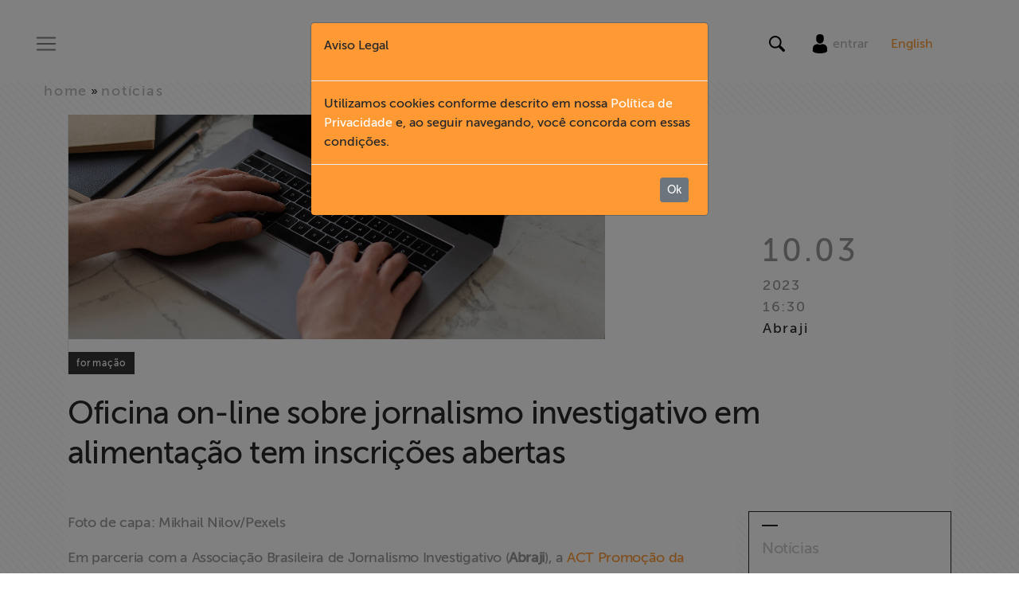

--- FILE ---
content_type: text/html; charset=utf-8
request_url: https://abraji.org.br/noticias/oficina-on-line-sobre-jornalismo-investigativo-em-alimentacao-tem-inscricoes-abertas
body_size: 11021
content:
<!DOCTYPE html>
<html>
  <head>
    <link rel="icon" type="image/x-icon" href="/favicon.png">
    <!-- Google Tag Manager -->
    <script>
    (function(w,d,s,l,i){w[l]=w[l]||[];w[l].push({'gtm.start':
    new Date().getTime(),event:'gtm.js'});var f=d.getElementsByTagName(s)[0],
    j=d.createElement(s),dl=l!='dataLayer'?'&l='+l:'';j.async=true;j.src=
    'https://www.googletagmanager.com/gtm.js?id='+i+dl;f.parentNode.insertBefore(j,f);
    })(window,document,'script','dataLayer','GTM-PXXC559');
    </script>
    <!-- End Google Tag Manager -->
    
    <title>
      Abraji 
         | Oficina on-line sobre jornalismo investigativo em alimentação tem inscrições abertas
    </title>


    <meta name="viewport" content="width=device-width, initial-scale=1, shrink-to-fit=no">
    <meta name="csrf-param" content="authenticity_token" />
<meta name="csrf-token" content="sRMHMJFRM0wbOVKHmRZXoXAsQXfPe8fJgFwJYTOmUGG46Gl6/tfurU7wWw2Rs7LC9QSrvluNuyGr03PpPNHtJQ==" />

    <meta content='https://abraji-bucket-001.s3.sa-east-1.amazonaws.com/uploads/news/image/5545c909-4099-487d-b9dd-5994bc1f991a/oficina-on-line-sobre-jornalismo-investigativo-em-alimentao-tem-inscries-abertas682421997.png' property='og:image'>
<meta content='Oficina on-line sobre jornalismo investigativo em alimentação tem inscrições abertas' property='og:title'>
<meta content='Foto de capa: Mikhail Nilov/Pexels

Em parceria com a Associação Brasileira de Jornalismo Investigativo (Abraji), a ACT Promoção da Saúde,...' property='og:description'>
<meta content='Foto de capa: Mikhail Nilov/Pexels

Em parceria com a Associação Brasileira de Jornalismo Investigativo (Abraji), a ACT Promoção da Saúde,...' property='description'>
<meta content='True' property='og:HandheldFriendly'>
<meta content='320' property='og:MobileOptimized'>
<meta content='https://abraji.org.br/noticias/oficina-on-line-sobre-jornalismo-investigativo-em-alimentacao-tem-inscricoes-abertas' property='og:url'>
<meta content='summary_large_image' name='twitter:card'>
<meta content='Foto de capa: Mikhail Nilov/Pexels

Em parceria com a Associação Brasileira de Jornalismo Investigativo (Abraji), a ACT Promoção da Saúde,...' name='twitter:description'>
<meta content='Oficina on-line sobre jornalismo investigativo em alimentação tem inscrições abertas' name='twitter:title'>
<meta content='@abraji' name='twitter:site'>
<meta content='https://abraji-bucket-001.s3.sa-east-1.amazonaws.com/uploads/news/image/5545c909-4099-487d-b9dd-5994bc1f991a/oficina-on-line-sobre-jornalismo-investigativo-em-alimentao-tem-inscries-abertas682421997.png' name='twitter:image'>
<meta content='@abraji' name='twitter:creator'>


    <link rel="stylesheet" media="all" href="/assets/application-17ad4ce484ebce6aea998848c1027b960672848ce9e6ca73b69e7c83663712d5.css" data-turbolinks-track="reload" />
    <script src="/assets/application-c80ea4ad46006e57c7d107dbc42518fc748e3ff072e053f5f68e4a8f59292141.js" data-turbolinks-track="reload"></script>

    <!-- Facebook Pixel Code -->
    <script>
    !function(f,b,e,v,n,t,s)
    {if(f.fbq)return;n=f.fbq=function(){n.callMethod?
    n.callMethod.apply(n,arguments):n.queue.push(arguments)};
    if(!f._fbq)f._fbq=n;n.push=n;n.loaded=!0;n.version='2.0';
    n.queue=[];t=b.createElement(e);t.async=!0;
    t.src=v;s=b.getElementsByTagName(e)[0];
    s.parentNode.insertBefore(t,s)}(window, document,'script',
    'https://connect.facebook.net/en_US/fbevents.js');
    fbq('init', '451583902764387');
    fbq('track', 'PageView');
    </script>
    <noscript><img height="1" width="1" style="display:none"
    src="https://www.facebook.com/tr?id=451583902764387&ev=PageView&noscript=1"
    /></noscript>
    <!-- End Facebook Pixel Code -->
  </head>
  <body>
    <!-- Google Tag Manager (noscript) -->
    <noscript><iframe src="https://www.googletagmanager.com/ns.html?id=GTM-PXXC559"
    height="0" width="0" style="display:none;visibility:hidden"></iframe></noscript>
    <!-- End Google Tag Manager (noscript) -->
    <div id="wrapper">
      <header id="mainHeader" style="margin-bottom:100px;">
  <!-- Sidebar -->
  <div id="sidebar-wrapper">
    <div class="container h-100">
      <div class="row h-100">
        <div class="col-xl-2 d-none d-lg-block bgWhite"></div>
        <div class="col-11 col-sm-10 col-xl-8 bgWhite py-100px">
          <ul class="nav flex-column mt-5 mt-lg-0">
            <li class="nav-item main-item d-md-none">
              <a onclick="ToggleMenu(this)" class="pointerLink _btCloseMenu">Fechar X</a>
            </li>
              <nav class="mainNav">
              <li class="d-block d-lg-none nav-item main-item">
                <div id="translate_mob" class="translate"> 
     <a class="tr_b" style="color: #ff9933;" href="/english">English</a>
</div>
              </li>                   
                  <li class="nav-item main-item">
                      <a href="/" onclick="ToggleMenu(this)">
                        Home
                      </a>
                  </li>
                  <li class="nav-item main-item">
                    <a href="#collapse-institucional" data-toggle="collapse" aria-expanded="true" aria-controls="collapse-institucional">
                      Institucional
                    </a>
                  </li>
                  <li class="h-0">
                    <ul class="collapse" id="collapse-institucional">
                        <li class="_nav-subitem">
                          <a href="/institucional/#sobre-a-abraji" onclick="ToggleMenu(this)" data-turbolinks="false">
                            Sobre a Abraji
                          </a>
                        </li>
                        <li class="_nav-subitem">
                          <a href="/institucional/#quem-somos" onclick="ToggleMenu(this)" data-turbolinks="false">
                            Quem Somos
                          </a>
                        </li>
                        <li class="_nav-subitem">
                          <a href="/institucional/transparencia" onclick="ToggleMenu(this)" data-turbolinks="false">
                            Transparência
                          </a>
                        </li>
                        <li class="_nav-subitem">
                          <a href="/institucional/fundo-patrimonial" onclick="ToggleMenu(this)" data-turbolinks="false">
                            Fundo Patrimonial
                          </a>
                        </li>
                        <li class="_nav-subitem">
                          <a href="/institucional/documentarios" onclick="ToggleMenu(this)" data-turbolinks="false">
                            Documentários dos Homenageados
                          </a>
                        </li>
                        <li class="_nav-subitem">
                          <a href="/institucional/politica-de-privacidade" onclick="ToggleMenu(this)" data-turbolinks="false">
                            Política de Privacidade
                          </a>
                        </li>
                        <li class="_nav-subitem">
                          <a href="/institucional/codigo-de-conduta-etica" onclick="ToggleMenu(this)" data-turbolinks="false">
                            Código de conduta ética
                          </a>
                        </li>
                    </ul>
                  </li>
                  <li class="nav-item main-item">
                      <a href="/formacao" onclick="ToggleMenu(this)">
                        Formação
                      </a>
                  </li>
                  <li class="nav-item main-item">
                      <a href="/acesso-a-informacao" onclick="ToggleMenu(this)">
                        Acesso à Informação
                      </a>
                  </li>
                  <li class="nav-item main-item">
                      <a href="/liberdade-de-expressao" onclick="ToggleMenu(this)">
                        Liberdade de Expressão
                      </a>
                  </li>
                  <li class="nav-item main-item">
                      <a href="/projetos" onclick="ToggleMenu(this)">
                        Projetos
                      </a>
                  </li>
                  <li class="nav-item main-item">
                      <a href="/protecao-legal-e-litigancia" onclick="ToggleMenu(this)">
                        Proteção Legal e Litigância
                      </a>
                  </li>
                  <li class="nav-item main-item">
                      <a href="/institucional/documentarios" onclick="ToggleMenu(this)">
                        Documentários dos Homenageados
                      </a>
                  </li>
                  <li class="nav-item main-item">
                      <a href="/noticias" onclick="ToggleMenu(this)">
                        Notícias
                      </a>
                  </li>
                  <li class="nav-item main-item">
                      <a href="/associe-se" onclick="ToggleMenu(this)">
                        Associe-se
                      </a>
                  </li>
                  <li class="nav-item main-item">
                      <a href="https://link.mercadopago.com.br/abraji" onclick="ToggleMenu(this)" target="_blank">
                        Doe para ABRAJI
                      </a>
                  </li>
                  <li class="nav-item main-item">
                      <a href="/conteudo-exclusivo" onclick="ToggleMenu(this)">
                        &gt;&gt; Conteúdo exclusivo para associados
                      </a>
                  </li>
                  <li class="nav-item main-item">
                      <a href="http://eepurl.com/bgfty9" onclick="ToggleMenu(this)" target="_blank">
                        Assine a nossa newsletter
                      </a>
                  </li>
                  <li class="nav-item main-item">
                      <a href="/fale-conosco" onclick="ToggleMenu(this)">
                        Fale Conosco
                      </a>
                  </li>
              </nav>
          </ul>
          <hr align="left" />
            <ul class="nav flex-column">
              <nav class="secNav">
              </nav>
            </ul>
        </div>
        <div class="col-1 col-sm-2 d-none d-sm-block">
          <a onclick="ToggleMenu(this)" class="pointerLink _btCloseMenu">X</a>
        </div>
      </div>
    </div>
  </div>
  <!-- /#sidebar-wrapper -->
  <div class="cover" click="ToggleMenu(this)"></div>
  <div class="container-fluid pt-3 fixed-top bgWhite">
    <div class="row align-items-center">
      <div class="col-4">
        <nav class="navbar navbar-light">
          <button class="navbar-toggler" type="button" onclick="ToggleMenu(this)" aria-controls="menuMain" aria-expanded="false" aria-label="Toggle navigation">
          <span class="navbar-toggler-icon"></span>
          </button>
        </nav>
      </div>
      <div class="col-4 text-center">
        <a href="/">
          <img alt="ABRAJI" title="ABRAJI" class="img-fluid" src="/assets/header_logo-2835b8d11a658a980ab17238dcda2b05fb4f08848f1d1c38ecb6ae612bdb761e.png" />
        </a>
      </div>
      <div class="col-4 text-right">
        <div class="row no-gutters">
          <!-- <div class="col-6 pr-3 col-md-2" style="border-right:1px solid #ccc;"> -->
            <div class="col-12 col-md-12 text-center text-lg-center">
              <div class="d-inline-block" style="vertical-align:middle;">
                <div class="d-inline-block" style="vertical-align:middle;">
                  <button class="navbar-toggler" type="button" data-toggle="collapse" data-target="#navBusca" aria-controls="navBusca" aria-expanded="false" aria-label="Toggle navigation">
                    <img src="[data-uri]" class="lupa"/>
                  </button>
                </div>
                <div class="d-none d-lg-inline-block px-3" style="vertical-align:middle;">
                  <a href="/usuario/entrar">
                  <img src="[data-uri]" />
                  </a>                
                  <span class="d-none d-lg-inline-block"><a class="navbar-link" href="/usuario/entrar">entrar</a></span>
                </div>
                <div class="d-none d-lg-inline-block" style="vertical-align:middle;">
                  <div id="translate" class="translate"> 
    <a class="tr_b" style="color: #ff9933;" href="/english">English</a>
</div>
                </div>
              </div>           
            </div>           
        </div>
      </div>
    </div>
        <form action="/busca" accept-charset="UTF-8" method="get"><input name="utf8" type="hidden" value="&#x2713;" autocomplete="off" />
    <div class="row collapse" id="navBusca">
      <div class="col-12 busca">
          <div class="form-group row align-items-center no-gutters">
            <label for="busca_input" class="sr-only">Search</label>
            <div class="col-12 col-md-11 text-right">
              <input type="text" name="q" id="busca_input" class="form-control" placeholder="O que você está buscando?" />
            </div>
            <div class="col-12 col-md-1 text-left">
              <input type="submit" name="commit" value="Buscar" class="btn btn-secondary" data-disable-with="Buscar" />
            </div>
          </div>
      </div>
    </div>
    </form>
  </div>
</header>
      <div id="page-content-wrapper">
        <div class="container-fluid bg no-gutters" style="padding:0px;">
          <div id='noticiaDetalhe'>
<div class='mb-3'><nav class='bgWhite bg' id='breadcrumb'>
<div class='container-fluid'>
<div class='container p-0'>
<div class='row align-items-center p-0'>
<div class='col-12 col-sm-12 col-md-9 p-0'>
<!-- BREADCRUMB -->
<a href="/">home</a> &raquo; <a href="/noticias">notícias</a>
<!-- // BREADCRUMB -->
</div>
</div>
</div>
</div>
</nav>
</div>
<div class='container'>
<article class='bgWhite'>
<header>
<div class='row align-items-end border-left no-gutters'>
<div class='col-sm-12 col-md-9'>
<figure>
<div class='img figure-img img-fluid'><img alt="Oficina on-line sobre jornalismo investigativo em alimentação tem inscrições abertas" class="img-fluid" src="https://abraji-bucket-001.s3.sa-east-1.amazonaws.com/uploads/news/image/5545c909-4099-487d-b9dd-5994bc1f991a/oficina-on-line-sobre-jornalismo-investigativo-em-alimentao-tem-inscries-abertas682421997.png" /></div>
</figure>
</div>
<div class='col-sm-12 col-md-3 signature'>
<ul>
<li class='date'>10.03</li>
<li class='year'>2023</li>
<li class='time'>16:30</li>
<li class='publisher'>Abraji</li>
</ul>
</div>
<div class='container m-0 p-0'>
<div class='text-left p-0'>
<h3 class='badge badge-default color3'>Formação</h3>
</div>
</div>

</div>
<h1 class='title mt-4 mb-md-5'>Oficina on-line sobre jornalismo investigativo em alimentação tem inscrições abertas</h1>
</header>
<div class='row'>
<div class='col-sm-12 col-md-9'>
<div class='content'>
<p>Foto de capa: Mikhail Nilov/Pexels</p>

<p>Em parceria com a Associa&ccedil;&atilde;o Brasileira de Jornalismo Investigativo (<strong>Abraji</strong>), a&nbsp;<a href="https://actbr.org.br/" target="_blank">ACT Promo&ccedil;&atilde;o da Sa&uacute;de</a>, o <a href="https://idec.org.br/" target="_blank">Instituto Brasileiro de Defesa do Consumidor (Idec)</a> e o site <a href="https://ojoioeotrigo.com.br/" target="_blank">O Joio e O Trigo</a> abrem as inscri&ccedil;&otilde;es para a oficina on-line &ldquo;<strong>Corpora&ccedil;&otilde;es podem resolver os problemas relacionados &agrave; alimenta&ccedil;&atilde;o?</strong>&rdquo;. O treinamento, que tem como foco o jornalismo investigativo na &aacute;rea da alimenta&ccedil;&atilde;o, &eacute; voltado para profissionais de imprensa de todo o pa&iacute;s e estudantes no &uacute;ltimo ano da gradua&ccedil;&atilde;o em Jornalismo. O encontro est&aacute; marcado para acontecer no dia 30.mar.2023, das 9h30 &agrave;s 12h15 (hora de Bras&iacute;lia).</p>

<p>As pessoas interessadas em participar da oficina dever&atilde;o se inscrever por meio deste <a href="https://docs.google.com/forms/d/1LxqqFro_w1YOpQ8hyz6OjTBqaZnQEmv1DojiJFxXOCs/viewform?edit_requested=true" target="_blank">formul&aacute;rio on-line</a> at&eacute; a pr&oacute;xima ter&ccedil;a-feira (14.mar.2022). Ser&atilde;o disponibilizadas <strong>30 </strong>vagas.&nbsp;</p>

<p>A oficina vai tratar de como corpora&ccedil;&otilde;es que integram os sistemas alimentares enfraquecem pol&iacute;ticas p&uacute;blicas e distorcem debates sobre temas urgentes, como o da sustentabilidade. Discutir&aacute; ainda se o mercado financeiro realmente &eacute; capaz de criar um mundo sustent&aacute;vel, al&eacute;m de elementos que s&atilde;o deixados de lado nas estrat&eacute;gias de ESG (ASG em portugu&ecirc;s), conjunto de padr&otilde;es e boas pr&aacute;ticas associados &agrave;s quest&otilde;es ambientais, sociais e de governan&ccedil;a.</p>

<p>A ideia &eacute; tamb&eacute;m trazer para o debate reflex&otilde;es sobre como as corpora&ccedil;&otilde;es t&ecirc;m negligenciado requisitos b&aacute;sicos relacionados a desmatamento, polui&ccedil;&atilde;o e emiss&otilde;es de gases, e as contribui&ccedil;&otilde;es do jornalismo para a elabora&ccedil;&atilde;o e o fortalecimento de pol&iacute;ticas p&uacute;blicas para lidar com mudan&ccedil;as clim&aacute;ticas.&nbsp;</p>

<p>Ferramentas e estrat&eacute;gias que s&atilde;o usadas em investiga&ccedil;&otilde;es de cadeias produtivas tamb&eacute;m ser&atilde;o abordadas na oficina.&nbsp;</p>

<p>Com o objetivo de encorajar a realiza&ccedil;&atilde;o de investiga&ccedil;&otilde;es originais e de impacto sobre o tema, os realizadores da oficina v&atilde;o oferecer duas microbolsas de reportagem no valor de <strong>R$ 8 mil</strong> cada. Somente os participantes da oficina poder&atilde;o concorrer &agrave; oportunidade. Mais informa&ccedil;&otilde;es ser&atilde;o disponibilizadas durante a forma&ccedil;&atilde;o.</p>

<p><span style="color:#f39c12;"><strong>Programa&ccedil;&atilde;o (sujeita a altera&ccedil;&otilde;es)</strong></span></p>

<ul>
	<li><strong>Dia 30.mar.2023</strong></li>
</ul>

<p><strong>9h30 -&nbsp;9h50 |&nbsp;Boas-vindas e introdu&ccedil;&atilde;o ao debate</strong><br />
Anna Monteiro, diretora de Comunica&ccedil;&atilde;o da ACT Promo&ccedil;&atilde;o da Sa&uacute;de<br />
Jo&atilde;o Peres, editor de O Joio e O Trigo</p>

<p><strong>9h50 -&nbsp;10h25 |&nbsp;Falta um S de sa&uacute;de na discuss&atilde;o sobre ASG</strong><br />
Paula Johns, diretora-executiva da ACT Promo&ccedil;&atilde;o da Sa&uacute;de</p>

<p><strong>10h25 -&nbsp;11h05 |&nbsp;Como cobrir uma agenda clim&aacute;tica transversal?</strong><br />
Liuca Yonaha, vice-presidente do Instituto Talanoa</p>

<p><strong>11h05 -&nbsp;11h10 | Intervalo</strong></p>

<p><strong>11h10 -&nbsp;11h50 |&nbsp;Ferramentas para a investiga&ccedil;&atilde;o de cadeias produtivas. Como o jornalismo pode promover a transpar&ecirc;ncia que falta &agrave;s corpora&ccedil;&otilde;es?&nbsp;</strong><br />
Matheus Lobo Pismel, jornalista e pesquisador. Coautor do livro O Sabor do A&ccedil;&uacute;car (2022)</p>

<p><strong>11h50 -&nbsp;12h15 |&nbsp;Discuss&atilde;o aberta sobre cen&aacute;rios de cobertura a respeito de corpora&ccedil;&otilde;es e problemas sociais, ambientais e econ&ocirc;micos do s&eacute;culo 21.&nbsp;</strong></p>

<p><span style="color:#f39c12;"><strong>Participantes</strong></span></p>

<p><strong>Paula Johns</strong>, Diretora Executiva da ACT Promo&ccedil;&atilde;o da Sa&uacute;de. Soci&oacute;loga e mestre em estudos de desenvolvimento internacional pela Universidade de Roskilde, Dinamarca. Atua no terceiro setor desde 1998, coordenando projetos voltados &agrave; promo&ccedil;&atilde;o dos direitos humanos, equidade de g&ecirc;nero, preserva&ccedil;&atilde;o do meio ambiente e sa&uacute;de p&uacute;blica. Ex-presidente do conselho diretor da Framework Convention Alliance (FCA) e empreendedora social Ashoka. Membro do Conselho do GAPA - Global Alcohol Policy Alliance e da NCD Alliance. Comp&otilde;e ainda o Comit&ecirc; gestor da Alian&ccedil;a pela Alimenta&ccedil;&atilde;o Adequada e Saud&aacute;vel.</p>

<p><strong>Liuca Yonaha</strong>, jornalista especialista em estrat&eacute;gia digital. &Eacute; vice-presidente do Instituto Talanoa, think tank brasileiro de pol&iacute;ticas clim&aacute;ticas. Coordena o projeto Pol&iacute;tica por Inteiro, que desenvolveu uma metodologia para monitorar as pol&iacute;ticas clim&aacute;ticas e socioambientais no Brasil, combinando algoritmo exclusivo e curadoria humana.</p>

<p><strong>Matheus Lobo Pismel </strong>&eacute; jornalista e pesquisador. &Eacute; coautor do livro O Sabor do A&ccedil;&uacute;car (2022), publicado pela ag&ecirc;ncia Papel Social e ACT - Promo&ccedil;&atilde;o da Sa&uacute;de. Junto &agrave; Papel Social desde 2020, participa de pesquisas sobre trabalho escravo e viola&ccedil;&otilde;es de direitos humanos em cadeias produtivas diversos. &Eacute; mestre em Jornalismo pela Universidade Estadual de Ponta Grossa (UEPG) e doutorando em Jornalismo na Universidade Federal de Santa Catarina (UFSC).</p>

<p><strong>Jo&atilde;o Peres</strong> &eacute; jornalista e um dos criadores de O Joio e O Trigo, projeto de jornalismo investigativo sobre sistemas alimentares e poder privado. &Eacute; autor de Corumbiara, caso enterrado (2015), finalista do Pr&ecirc;mio Jabuti, e coautor de Roucos e Sufocados e de Donos do Mercado.&nbsp;</p>

<p><span style="color:#f39c12;"><strong>Servi&ccedil;o</strong></span></p>

<p><strong>Oficina Corpora&ccedil;&otilde;es podem resolver os problemas relacionados &agrave; alimenta&ccedil;&atilde;o?</strong><br />
Data: 30 de mar&ccedil;o, das&nbsp;9h30 &agrave;s&nbsp;12h15<br />
Onde: on-line<br />
Inscri&ccedil;&otilde;es at&eacute; 14 de mar&ccedil;o, 18h<br />
Divulga&ccedil;&atilde;o dos escolhidos: 17 de mar&ccedil;o<br />
Vagas dispon&iacute;veis: <strong>30</strong></p>

<p><strong>Crit&eacute;rios de escolha: </strong>an&aacute;lise do perfil e motiva&ccedil;&atilde;o de inscri&ccedil;&atilde;o nesta oficina. Encorajamos fortemente a inscri&ccedil;&atilde;o de pessoas pertencentes a grupos e popula&ccedil;&otilde;es sub-representadas no cen&aacute;rio jornal&iacute;stico brasileiro. &nbsp;&nbsp;</p>

<p><strong>Custo:</strong>&nbsp;inscri&ccedil;&otilde;es ser&atilde;o pagas ap&oacute;s a divulga&ccedil;&atilde;o dos selecionados, no valor de <strong>R$ 10</strong>&nbsp;para estudantes e<strong> R$ 20</strong> para profissionais. O valor arrecadado ser&aacute; doado &agrave; Par&oacute;quia S&atilde;o Miguel Arcanjo, do padre J&uacute;lio Lancelotti.</p>

</div>
<div class='col-12 text-right'>
<img title="Assinatura Abraji" alt="Assinatura Abraji" src="/assets/assinatura-9fcf294495a3616c4d089756bd1d97638e2fbee011b99ec2e9947325e993f518.png" />
</div>
<footer>
<div class='row'>
<div class='col-12'>
<hr class='mb-3'>
</div>
<div class='col-sm-12 col-md-6'>
<div class='mt-4 mb-5' id='socialBar'>
<span>Compartilhe</span>
<a href='https://www.facebook.com/sharer/sharer.php?u=http://www.abraji.org.br/noticias/oficina-on-line-sobre-jornalismo-investigativo-em-alimentacao-tem-inscricoes-abertas' onclick='callPopup(event.currentTarget,&#39;Oficina on-line sobre jornalismo investigativo em alimentação tem inscrições abertas&#39;,580, 470)'>
<img alt="Facebook" title="Facebook" class="rounded-circle" style="height: 50px; width: 50px;" src="/assets/ico_fb_content-90af7fd057d0f95d4f85c40d6b2994e0a0e199f086a280018cd6a6ffa79a7af5.png" />
</a>
<a href="https://twitter.com/home?status=Oficina on-line sobre jornalismo investigativo em alimentação tem inscrições abertas http://www.abraji.org.br/noticias/oficina-on-line-sobre-jornalismo-investigativo-em-alimentacao-tem-inscricoes-abertas" onclick='callPopup(event.currentTarget,&#39;Oficina on-line sobre jornalismo investigativo em alimentação tem inscrições abertas&#39;,580, 470)'>
<img alt="Twitter" title="Twitter" class="rounded-circle" style="height: 50px; width: 50px;" src="/assets/ico_twitter_content-9fd19c57e5214eb1a3717277739ab4c01f1d361d47af59db5e6f607577c7be65.png" />
</a>
</div>

</div>
<div class='col-sm-12 col-md-6 text-md-right my-4 my-md-1'>
<a href="/noticias">Voltar para notícias</a>
</div>
</div>
</footer>
</div>
<div class='col-sm-12 col-md-3 bg'>
<div class='aside'>
<aside>
<nav>
<div class='list-group'>
<div class='line-top ml-3 mt-3'></div>
<h2 class='ml-3'>Notícias</h2>
<a class='list-group-item list-group-item-action' href='/noticias?filter_selected=liberdade-de-expressao'>
<div class='arrow'>
<div class='line color1'></div>
<div class='right color1'></div>
</div>
Liberdade de Expressão
</a>
<a class='list-group-item list-group-item-action' href='/noticias?filter_selected=acesso-a-informacao'>
<div class='arrow'>
<div class='line color2'></div>
<div class='right color2'></div>
</div>
Acesso à informação
</a>
<a class='list-group-item list-group-item-action' href='/noticias?filter_selected=formacao'>
<div class='arrow'>
<div class='line color3'></div>
<div class='right color3'></div>
</div>
Formação
</a>
<a class='list-group-item list-group-item-action' href='/noticias?filter_selected=abraji-notes'>
<div class='arrow'>
<div class='line color4'></div>
<div class='right color4'></div>
</div>
Notas
</a>
<a class='list-group-item list-group-item-action' href='/noticias?filter_selected=clipping'>
<div class='arrow'>
<div class='line color4'></div>
<div class='right color4'></div>
</div>
Clipping
</a>
<a class='list-group-item list-group-item-action' href='/noticias?filter_selected=congress'>
<div class='arrow'>
<div class='line color4'></div>
<div class='right color4'></div>
</div>
Congresso
</a>
<div class='line-top ml-3 mt-3 mb-3'></div>
</div>
</nav>
</aside>
</div>
</div>
</div>
</article>
</div>
</div>


          <footer id="footerMain" class="mt-5">
<!--  <div class="container-fluid bg-light pl-5">-->
<!--    <div class="row justify-content-center">-->
<!--        <form class="form-inline no-gutters col-8">-->
<!--          <div class="col-3 mt-2">-->
<!--            <p class="grey"><strong>Assine nossa newsletter</strong></p>-->
<!--          </div>  -->
<!--          <div class="input-group mb-2 mr-sm-2 mb-sm-0 col-3">-->
<!--            <input type="text" class="form-control" id="inlineFormInput" placeholder="Nome">-->
<!--          </div>-->
<!--          <div class="input-group mb-2 mr-sm-2 mb-sm-0 col-3">-->
<!--            <input type="text" class="form-control" id="inlineFormInputGroup" placeholder="Email">-->
<!--          </div>-->
<!--          <div class="col-1">-->
<!--            <button type="submit" class="btn btn-warning orange">Enviar</button>-->
<!--          </div>-->
<!--        </form>-->
<!--    </div>-->
<!--  </div>-->
  <div class="container">
    <nav class="mb-5">
      <div class="row justify-content-center">
        <div class="col-sm-12 col-md-2">
          <ul class="nav flex-column mt-2">
            <li class="nav-item _nav-title">
              Institucional
            </li>
            <li class="nav-item">
              <a class="nav-link" href="/institucional/#sobre-a-abraji" data-turbolinks="false">Sobre a Abraji</a>
            </li>
            <li class="nav-item">
              <a class="nav-link" href="/institucional/#quem-somos" data-turbolinks="false">Quem Somos</a>
            </li>
            <li class="nav-item">
              <a class="nav-link" href="/institucional/documentarios" data-turbolinks="false">Documentários dos Homenageados </a>
            </li>
            <li class="nav-item">
              <a class="nav-link" href="/institucional/transparencia">Transparência</a>
            </li>
            <li class="nav-item">
              <a class="nav-link" href="/institucional/fundo-patrimonial">Fundo Patrimonial</a>
            </li>
            <li class="nav-item">
              <a class="nav-link" href="/institucional/politica-de-privacidade">Política de Privacidade</a>
            </li>
            <li class="nav-item">
              <a class="nav-link" href="/institucional/codigo-de-conduta-etica">Código de conduta ética</a>
            </li>
            <li class="nav-item">
              <a class="nav-link" href="/fale-conosco">Fale Conosco</a>
            </li>
          </ul>
        </div>
        <div class="col-sm-12 col-md-2">
          <ul class="nav flex-column mt-2">
            <li class="nav-item _nav-title">
              Pilares
            </li>
            <li class="nav-item">
              <a class="nav-link" href="/formacao">Formação</a>
            </li>
            <li class="nav-item">
              <a class="nav-link" href="/acesso-a-informacao">Acesso à informação</a>
            </li>
            <li class="nav-item">
              <a class="nav-link" href="/liberdade-de-expressao">Liberdade de Expressão</a>
            </li>
          </ul>
        </div>
          <div class="col-sm-12 col-md-2">
          <ul class="nav flex-column">
            <li class="nav-item _nav-title mt-2">
              Seções
            </li>
            <li class="nav-item">
              <a class="nav-link" href="http://www.abraji.org.br/seminario/anais.html" target="_blank">Seminário de pesquisa</a>
            </li>
            <li class="nav-item">
              <a href="/congressos" class="nav-link">Congressos</a>
            </li>
            <li class="nav-item">
              <a href="/cursos" class="nav-link">Cursos</a>
            </li>
            <li class="nav-item">
              <a href="/help-desk" class="nav-link">Help Desk</a>
            </li>
            <li class="nav-item">
              <a class="nav-link" href="/noticias">Notícias</a>
            </li>
            <li class="nav-item">
              <a class="nav-link" href="/projetos">Projetos</a>
            </li>
            <li class="nav-item">
              <a class="nav-link" href="/protecao-legal-e-litigancia">Proteção Legal e Litigância</a>
            </li>
            <li class="nav-item">
              <a class="nav-link" href="/publicacoes">Publicações</a>
            </li>
            <li class="nav-item">
              <a class="nav-link" href="/conteudo-exclusivo">Conteúdo exclusivo</a>
            </li>
          </ul>
        </div>

        <div class="col-sm-12 col-md-2">
          <ul class="nav flex-column">
            <li class="nav-item _nav-title mt-2">
              Apoie
            </li>
            <li class="nav-item">
              <a class="nav-link" href="/associe-se">Associe-se</a>
            </li>
            <li class="nav-item">
              <a class="nav-link" href="https://link.mercadopago.com.br/abraji" target="_blank">Doe para Abraji</a>
            </li>
          </ul>
        </div>
      </div>
    </nav>
  </div>
  <div id="footerBlack" class="container-fluid">
    <div class="container">
      <div class="row no-gutters align-items-center py-sm-3">
        <div class="col-12 col-sm-12 col-lg-3 text-center text-sm-center text-lg-left">
          <img alt="Abraji - Associação Brasileira de Jornalismo Investigativo" class="img-fluid" title="Abraji - Associação Brasileira de Jornalismo Investigativo" src="/assets/footer_logo-b459953a5c48049fe5707e30892484a05dae523c9907fec1dff2f41f94343a97.png" />
        </div>
        <div class="col-12 col-sm-12 col-lg-6 text-center pt-lg-3">
          <p class="copyrightText text-left"><img class="float-left mr-2" src="/assets/logo-creative-f3f601205d61252da439d809007edb178cbb435198c4cac0ff3fa08b85eec9c4.png" />Todo o nosso conteúdo pode ser publicado ou reutilizado de forma gratuita, exceto a maioria das fotografias, ilustrações e vídeos.
<span class="copyrightText">© Copyright Abraji 2018</span></p>
        </div>
        <div class="col-12 col-sm-12 col-lg-3 text-center text-sm-center text-lg-right">
          <a href="https://www.facebook.com/JornInvestigativo/" target="_blank"><img alt="Facebook" title="Facebook" src="/assets/ico_fb_footer-ca4ca33c0f3d8675ec1a2f1866b4089afb8817793f59a0107127211f655c163f.png" /></a>
          <a href="https://twitter.com/abraji" target="_blank"><img alt="Twitter" title="Twitter" src="/assets/ico_twitter_footer-6720180a22320ee84d493974aad43ef4c20b61b2d5021b8200f28fd4d45f63cc.png" /></a>
          <a href="https://www.youtube.com/user/CanalABRAJI" target="_blank"><img alt="Youtube" title="Youtube" src="/assets/ico_youtube_footer-b2e63a042162b85cf520c97d2d19525617fe4af6394d6e4717e38cc0caa6a6d0.png" /></a>
          <a href="https://www.instagram.com/abraji_/" target="_blank"><img alt="Instagram" title="Instagram" src="/assets/ico_instagram_footer-1cf20dc110fc81d6b961d4144b3d5febe9c8f0aef15c166f921d943084485948.png" /></a>
        </div>
        <div class="col-12 col-sm-12 py-1 text-center footer-contato">
            ABRAJI - <a href="/cdn-cgi/l/email-protection#5c3d3e2e3d36351c3d3e2e3d363572332e3b723e2e"><span class="__cf_email__" data-cfemail="0b6a69796a61624b6a69796a61622564796c256979">[email&#160;protected]</span></a>
        </div>
      </div>
    </div>
  </div>
</footer>

        </div>
      </div>
    </div>
    <div class="modal fade" id="aviso-legal" tabindex="-1" role="dialog" aria-labelledby="aviso-legalLabel" aria-hidden="true" data-backdrop="static">
  <div class="modal-dialog" role="document" >
    <div class="modal-content linha-modal" style="background-color: #ff9933">
      <div class="modal-header">
        <p>Aviso Legal</p>
      </div>
      <div class="modal-body">
        Utilizamos cookies conforme descrito em nossa  <a style="color: white" href="/institucional/politica-de-privacidade"> Política de Privacidade</a> e, ao seguir navegando, você concorda com essas condições.
      </div>
      <div class="modal-footer">
        <button id="dismisCookiesButton" type="button" class="btn btn-secondary btn-sm mr-2">Ok</button>
      </div>
    </div>
  </div>
</div>
    <script data-cfasync="false" src="/cdn-cgi/scripts/5c5dd728/cloudflare-static/email-decode.min.js"></script><script type="text/javascript" async src="https://d335luupugsy2.cloudfront.net/js/loader-scripts/54becbad-0ee6-4dbd-b749-c696bd0990ec-loader.js" ></script>
  <script defer src="https://static.cloudflareinsights.com/beacon.min.js/vcd15cbe7772f49c399c6a5babf22c1241717689176015" integrity="sha512-ZpsOmlRQV6y907TI0dKBHq9Md29nnaEIPlkf84rnaERnq6zvWvPUqr2ft8M1aS28oN72PdrCzSjY4U6VaAw1EQ==" data-cf-beacon='{"version":"2024.11.0","token":"0b1c19e3b3154e929255dfd3c61f463a","server_timing":{"name":{"cfCacheStatus":true,"cfEdge":true,"cfExtPri":true,"cfL4":true,"cfOrigin":true,"cfSpeedBrain":true},"location_startswith":null}}' crossorigin="anonymous"></script>
</body>
</html>


--- FILE ---
content_type: text/html;charset=utf-8
request_url: https://pageview-notify.rdstation.com.br/send
body_size: -71
content:
1fa03a30-ea92-456b-917f-9a66e89b6647